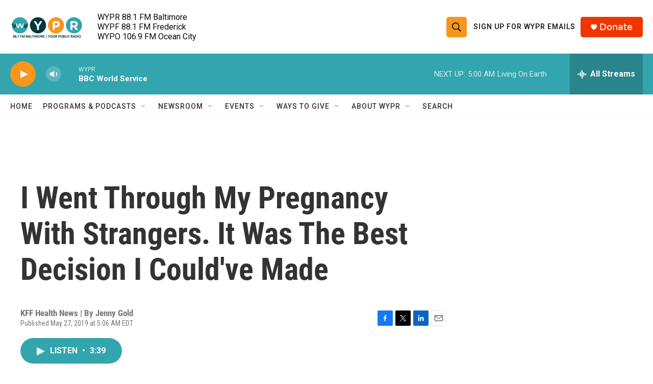

--- FILE ---
content_type: text/html; charset=utf-8
request_url: https://www.google.com/recaptcha/api2/aframe
body_size: 183
content:
<!DOCTYPE HTML><html><head><meta http-equiv="content-type" content="text/html; charset=UTF-8"></head><body><script nonce="CeiK9TNJeYp_kO_c1Om7zQ">/** Anti-fraud and anti-abuse applications only. See google.com/recaptcha */ try{var clients={'sodar':'https://pagead2.googlesyndication.com/pagead/sodar?'};window.addEventListener("message",function(a){try{if(a.source===window.parent){var b=JSON.parse(a.data);var c=clients[b['id']];if(c){var d=document.createElement('img');d.src=c+b['params']+'&rc='+(localStorage.getItem("rc::a")?sessionStorage.getItem("rc::b"):"");window.document.body.appendChild(d);sessionStorage.setItem("rc::e",parseInt(sessionStorage.getItem("rc::e")||0)+1);localStorage.setItem("rc::h",'1768730362870');}}}catch(b){}});window.parent.postMessage("_grecaptcha_ready", "*");}catch(b){}</script></body></html>